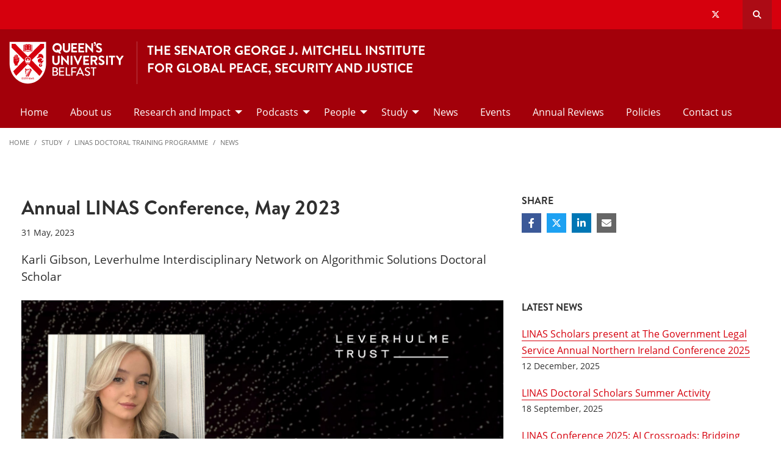

--- FILE ---
content_type: text/html; charset=UTF-8
request_url: https://www.qub.ac.uk/Research/GRI/mitchell-institute/Study/linas/news/31052023-KarliGibson.html
body_size: 12415
content:
<!doctype html>
<html class="no-js" lang="en">
  <head>     
   	<meta charset="utf-8" />
    <meta name="pageID" content="290232"/> 
    <meta name="page-layout" content="Schools 2019 - Levels"/>
    <meta name="viewport" content="width=device-width, initial-scale=1.0">
        
    



 <!-- Default Values to Fix Server Log Errors -->  
    
        

     
    
    <!-- HEAD START --><!-- HEAD END --> <!-- Head Content --> 

    <!-- Global site tag (gtag.js) - Google Analytics -->
    
<script>
  // Include the following lines to define the gtag() function when
  // calling this code prior to your gtag.js or Tag Manager snippet
  
  window.dataLayer = window.dataLayer || [];
  function gtag(){dataLayer.push(arguments);}

  // Call the default command before gtag.js or Tag Manager runs to
  // adjust how the tags operate when they run. Modify the defaults
  // per your business requirements and prior consent granted/denied, e.g.:
  
  gtag('consent', 'default', {
    'ad_storage': 'denied',
    'ad_user_data': 'denied',
    'ad_personalization': 'denied',
    'analytics_storage': 'denied'
  });
</script>
<script async src='https://www.googletagmanager.com/gtag/js?id=UA-433405-1'></script>
		<script>
			window.dataLayer = window.dataLayer || [];
			function gtag(){dataLayer.push(arguments);}
			gtag('js', new Date());
			gtag('config', 'UA-433405-1');		
		</script>
<script>
		(function(w,d,s,l,i){w[l]=w[l]||[];w[l].push({'gtm.start':
new Date().getTime(),event:'gtm.js'});var f=d.getElementsByTagName(s)[0],
j=d.createElement(s),dl=l!='dataLayer'?'&l='+l:'';j.async=true;j.src=
'https://www.googletagmanager.com/gtm.js?id='+i+dl;f.parentNode.insertBefore(j,f);
})(window,document,'script','dataLayer','GTM-M9BRBF');
</script>
 
		
		<title>Annual LINAS Conference, May 2023 | Research | Queen's University Belfast</title> 
    
    
 <!-- Page Title Creation -->
      
    <meta name="description" content="Karli Gibson, Leverhulme Interdisciplinary Network on Algorithmic Solutions Doctoral Scholar" /><!-- meta description -->      
    <meta name="keywords" content="" /><!-- meta keywords -->         
		<meta name="robots" content=""><!-- navigation object : Meta - robots --> 

    <link href="/home/media/qub-shield-favicon.ico" rel="shortcut icon" type="image/vnd.microsoft.icon" />
    
    <link rel="apple-touch-icon-precomposed" href="/home/media/Media,772146,en.png" />
    
		    <!-- Open Graph Tags : Facebook -->
    <meta property="og:locale" content="en_GB" />
    <meta property="og:title" content="" />
    <meta property="og:type" content="article" />
    <meta property="article:published_time" content="Fri, 18 Oct 2019 12:04:36 BST" />
    <meta property="article:modified_time" content="Fri, 9 Jun 2023 11:34:56 BST" />
    <meta property="article:publisher" content="QueensUniversityBelfast" />
    <meta property="og:url" content="http://www.qub.ac.uk/Research/GRI/mitchell-institute/Study/linas/news/31052023-KarliGibson.html" />    
    <!-- Open Graph Tags : Twitter Card -->
<meta name="twitter:title" content="The Senator George J. Mitchell Institute For Global Peace, Security And Justice" />
<meta name="twitter:site" content="@QUBMitchell" />
<meta name="twitter:creator" content="@QUBMitchell" />	
      
    <link rel="stylesheet" href="/home/media/schools.css?v=18.0"> <!-- Schools.css /> --> 
    
    <style>

      .has-bg+.has-bg {
        margin-top: inherit;
      }

      .l_two-column img {
        height: auto!important;
      }

      .font-small{
        font-size: 85%;
      }    

      .l_schools .grid-container .primary-nav .menu a:focus{
        background:#fff;
        color: #d6000d;
      }      

      .l_schools .grid-container .priority-nav__wrapper {
        display: inline;
      }    

      footer a {
        /*border-bottom: 1px solid #444;*/
        font-weight: bold;
      }

      footer a:hover {
        text-decoration:none;
        color:#fff;
      }
      footer a.logo, footer .social-list li a {
        border: 0;
      }
      *:focus {
        outline: 2px solid black !important;
      }      


      /*TEMP*/
      .tm-contents-list { border-bottom: none; }
      .tm-contents-list-border { border-bottom: 1px solid #f3f3f3; }
    </style>
    
    
	</head>
  
  <body class="l_schools">
    
    <!-- Google Tag Manager (noscript) -->
    <noscript aria-hidden="true"><iframe title="Google Tag Manager" src="https://www.googletagmanager.com/ns.html?id=GTM-M9BRBF"
    height="0" width="0" style="display:none;visibility:hidden"></iframe></noscript>
    <!-- End Google Tag Manager (noscript) --><!-- Google Tag Manager Code noscript -->
    
    <a id="top"><span class="show-for-sr">Top</span></a>
    
    <!-- EMERGENCY INCLUDE HERE -->	




<!-- Emergency Message: Foundation (893006) - Include Here --> 
    
    <!-- Google Tag Manager (noscript) -->
<noscript><iframe title="Google Tag Manager" src="https://www.googletagmanager.com/ns.html?id=GTM-M9BRBF"
height="0" width="0" style="display:none;visibility:hidden"></iframe></noscript>
<!-- End Google Tag Manager (noscript) -->
<!-- Google Tag Manager Code noscript -->  
    
    <div class="off-canvas-content" data-off-canvas-content>
      
      <div class="schools-header">
        <header>
            <a id="skip-nav" class="show-on-focus text-white" href="#maincontent">Skip to Content</a>

            

           <div id="search__dropdown" class="search__dropdown grid-container" data-toggler=".is-active" aria-expanded="true" role="search">
			<div class="grid-container">
                <div class="grid-x align-right">
                    <div class="large-12 cell">

                      <form id="seek2" name="seek2" action="https://www.qub.ac.uk/search/" method="get">
                        <div class="input-group">
                          <input class="input-group-field" type="search" placeholder="Search for..." id="q" name="query" tabindex="-1" autocomplete="off" required>
                          <div class="input-group-button">
                            <button class="button"><span class="fas fa-search"></span><span class="show-for-sr">SEARCH</span></button>
                          </div>
                        </div>
                      </form>
                    </div>
                </div>
			</div>
           </div>
<div class="top-nav">
        <div class="grid-container">
            <div class="grid-x">
                <div class="large-12 cell">

                    <div class="float-left">
                      <div class="hide-for-large">
                                                    <a href="//www.qub.ac.uk/"><img src="/home/media/Media,767339,en.svg" alt="LOGO(small) - Queen's University Belfast" /></a>
                      </div>
                  	</div>

            <div class="float-right">
              
			  <ul class="show-for-xlarge social-links"><li class='show-for-large'><a href='https://twitter.com/QUBMitchell/'><span class='fab fa-x-twitter' ></span><span class='show-for-sr'>Our x-twitter</span></a></li></ul>   
                 
              <button class="link hide-for-large" data-toggle="offCanvas"><span class="fas fa-bars"></span> <span class="show-for-sr">SEARCH</span></button> 
              <button class="link search" id="toggle-main-search-drawer" data-toggle="search__dropdown"><span class="fas fa-search"></span> <span class="show-for-sr">Open search drawer</span></button>
                                    

            </div>
            
            </div>
        </div>
    </div>
</div>

<a id="d.en.929503"></a>

<div id="title-bar" class="padding-vertical-1">
    <div class="grid-container ">
        <div class="grid-x"> <!-- <div class="grid-x align-middle"> -->

             <div class="cell large-shrink medium-6 small-6 title-bar__logo divider show-for-large">
                      <a href="https://www.qub.ac.uk">                        
                        <img src="/home/media/Media,767339,en.svg" alt="LOGO(large) - Queen's University Belfast" />  
                      	<!--<img src="/home/media/Media878727smxx.png" width="267" height="98"  alt="Queen's University Belfast - Logo (small)"  />-->
                      </a>
             </div>
                        
             <div class="cell large-auto small-12 medium-12 title-bar__header--cell">
                            
                        
<a href='/home/Research/GRI/mitchell-institute/'><h1 class="h4 text-uppercase">The Senator George J. Mitchell Institute<br />
For Global Peace, Security And Justice</h1>
</a>
                                                
                        </div>  

        </div>
    </div>
</div>
 <!-- Header Content -->
            <!-- Top Nav and off canvas nav code -->
          
<!-- Priority Navigation -->
        <div class="primary-nav-container" aria-labelledby="primary-nav1">
            <div class="grid-container">
                <div class="grid-x grid-padding-x">
                    <div class="cell">

                            <nav class="nav" aria-label="primary navigation" id="primary-nav1">


                                <div class="primary-nav large-12 show-for-large cell priority-wrap">
                                    <ul class="dropdown menu" data-dropdown-menu data-hover-delay="0" data-closing-time="0">
										<li><a href="/home/Research/GRI/mitchell-institute/">Home</a></li><li><a href="/home/Research/GRI/mitchell-institute/about-us/">About us</a></li><li><a href="/home/Research/GRI/mitchell-institute/ResearchandImpact/">Research and Impact</a>
<ul class="multilevel-linkul-0 menu">
<li><a href="/home/Research/GRI/mitchell-institute/ResearchandImpact/ResearchPriorities/">Research Priorities</a></li>
<li><a href="/home/Research/GRI/mitchell-institute/ResearchandImpact/ResearchImpact/">Research Impact</a></li>
<li><a href="/home/Research/GRI/mitchell-institute/ResearchandImpact/publications/">Publications</a></li>
<li><a href="/home/Research/GRI/mitchell-institute/ResearchandImpact/digital-events-and-public-engagement/">Digital Events & Public Engagement</a></li>
<li><a href="/home/Research/GRI/mitchell-institute/ResearchandImpact/Blogs/">Blogs</a></li>
<li><a href="/home/Research/GRI/mitchell-institute/ResearchandImpact/GFA25/">GFA25</a></li>

</ul>

</li><li><a href="/home/Research/GRI/mitchell-institute/podcasts/">Podcasts</a>
<ul class="multilevel-linkul-0 menu">
<li><a href="/home/Research/GRI/mitchell-institute/podcasts/TalibanTurbansandTheSmartphone/">Taliban Turbans and The Smartphone</a></li>
<li><a href="/home/Research/GRI/mitchell-institute/podcasts/mitchell-institute-conversations-podcast/">Mitchell Institute Conversations Podcast</a></li>
<li><a href="https://www.bbc.co.uk/programmes/p09jfk8p/episodes/downloads" target="_blank">The Partition of Ireland: Causes and Consequences</a></li>
<li><a href="/home/Research/GRI/mitchell-institute/podcasts/mitchell-podcast-mpod/">Postgraduate MPod Podcast</a></li>

</ul>

</li><li><a href="/home/Research/GRI/mitchell-institute/People/">People</a>
<ul class="multilevel-linkul-0 menu">
<li><a href="/home/Research/GRI/mitchell-institute/People/AcademicStaff/">Academic Staff</a></li>
<li><a href="/home/Research/GRI/mitchell-institute/People/GRIFellows/">GRI Fellows</a></li>
<li><a href="/home/Research/GRI/mitchell-institute/People/VisitingScholars/">Visiting Scholars</a></li>
<li><a href="/home/Research/GRI/mitchell-institute/People/ProfessorsEmeriti/">Professors Emeriti</a></li>
<li><a href="/home/Research/GRI/mitchell-institute/People/HonoraryProfessors/">Honorary Professors</a></li>
<li><a href="/home/Research/GRI/mitchell-institute/People/HonoraryProfessorsofPractice/">Honorary Professors of Practice</a></li>
<li><a href="/home/Research/GRI/mitchell-institute/People/InternationalAdvisoryBoard/">International Advisory Board</a></li>
<li><a href="/home/Research/GRI/mitchell-institute/People/sabbatical-fellows/">Sabbatical Fellows 2025-26</a></li>

</ul>

</li><li><a href="/home/Research/GRI/mitchell-institute/Study/">Study</a>
<ul class="multilevel-linkul-0 menu">
<li><a href="/home/Research/GRI/mitchell-institute/Study/linas/">LINAS Doctoral Training Programme</a></li>
<li><a href="/home/Research/GRI/mitchell-institute/Study/LINCSDoctoralTrainingProgramme/">LINCS Doctoral Training Programme</a></li>
<li><a href="/home/Research/GRI/mitchell-institute/Study/MAConflictTransformationandSocialJustice/">MA Conflict Transformation and Social Justice</a></li>
<li><a href="/home/Research/GRI/mitchell-institute/Study/sandb/">Scholarships and Bursaries</a></li>

</ul>

</li><li><a href="/home/Research/GRI/mitchell-institute/news/">News</a></li><li><a href="/home/Research/GRI/mitchell-institute/events/">Events</a></li><li><a href="/home/Research/GRI/mitchell-institute/AnnualReviews/">Annual Reviews</a></li><li><a href="/home/Research/GRI/mitchell-institute/Policies/">Policies</a></li><li><a href="/home/Research/GRI/mitchell-institute/Contactus/">Contact us</a></li>                                    </ul>
                                </div>
                             </nav>

                    </div>
                </div>
            </div>
        </div>

<!-- Off Canvas Navigation -->
<div class="primary-nav-container hide-for-large">

    <div class="grid-container">
        <div class="grid-x grid-padding-x">
            <div class="cell">

                <div class="off-canvas in-canvas-for-large position-right" id="offCanvas" data-off-canvas>

                    <div class="primary-nav">
						<ul class="vertical large-horizontal menu" data-responsive-menu="drilldown large-dropdown">
							<li><a href="/home/Research/GRI/mitchell-institute/">Home</a></li><li><a href="/home/Research/GRI/mitchell-institute/about-us/">About us</a></li><li><a href="/home/Research/GRI/mitchell-institute/ResearchandImpact/">Research and Impact</a>
<ul class="multilevel-linkul-0 menu">
<li><a href="/home/Research/GRI/mitchell-institute/ResearchandImpact/ResearchPriorities/">Research Priorities</a></li>
<li><a href="/home/Research/GRI/mitchell-institute/ResearchandImpact/ResearchImpact/">Research Impact</a></li>
<li><a href="/home/Research/GRI/mitchell-institute/ResearchandImpact/publications/">Publications</a></li>
<li><a href="/home/Research/GRI/mitchell-institute/ResearchandImpact/digital-events-and-public-engagement/">Digital Events & Public Engagement</a></li>
<li><a href="/home/Research/GRI/mitchell-institute/ResearchandImpact/Blogs/">Blogs</a></li>
<li><a href="/home/Research/GRI/mitchell-institute/ResearchandImpact/GFA25/">GFA25</a></li>

</ul>

</li><li><a href="/home/Research/GRI/mitchell-institute/podcasts/">Podcasts</a>
<ul class="multilevel-linkul-0 menu">
<li><a href="/home/Research/GRI/mitchell-institute/podcasts/TalibanTurbansandTheSmartphone/">Taliban Turbans and The Smartphone</a></li>
<li><a href="/home/Research/GRI/mitchell-institute/podcasts/mitchell-institute-conversations-podcast/">Mitchell Institute Conversations Podcast</a></li>
<li><a href="https://www.bbc.co.uk/programmes/p09jfk8p/episodes/downloads" target="_blank">The Partition of Ireland: Causes and Consequences</a></li>
<li><a href="/home/Research/GRI/mitchell-institute/podcasts/mitchell-podcast-mpod/">Postgraduate MPod Podcast</a></li>

</ul>

</li><li><a href="/home/Research/GRI/mitchell-institute/People/">People</a>
<ul class="multilevel-linkul-0 menu">
<li><a href="/home/Research/GRI/mitchell-institute/People/AcademicStaff/">Academic Staff</a></li>
<li><a href="/home/Research/GRI/mitchell-institute/People/GRIFellows/">GRI Fellows</a></li>
<li><a href="/home/Research/GRI/mitchell-institute/People/VisitingScholars/">Visiting Scholars</a></li>
<li><a href="/home/Research/GRI/mitchell-institute/People/ProfessorsEmeriti/">Professors Emeriti</a></li>
<li><a href="/home/Research/GRI/mitchell-institute/People/HonoraryProfessors/">Honorary Professors</a></li>
<li><a href="/home/Research/GRI/mitchell-institute/People/HonoraryProfessorsofPractice/">Honorary Professors of Practice</a></li>
<li><a href="/home/Research/GRI/mitchell-institute/People/InternationalAdvisoryBoard/">International Advisory Board</a></li>
<li><a href="/home/Research/GRI/mitchell-institute/People/sabbatical-fellows/">Sabbatical Fellows 2025-26</a></li>

</ul>

</li><li><a href="/home/Research/GRI/mitchell-institute/Study/">Study</a>
<ul class="multilevel-linkul-0 menu">
<li><a href="/home/Research/GRI/mitchell-institute/Study/linas/">LINAS Doctoral Training Programme</a></li>
<li><a href="/home/Research/GRI/mitchell-institute/Study/LINCSDoctoralTrainingProgramme/">LINCS Doctoral Training Programme</a></li>
<li><a href="/home/Research/GRI/mitchell-institute/Study/MAConflictTransformationandSocialJustice/">MA Conflict Transformation and Social Justice</a></li>
<li><a href="/home/Research/GRI/mitchell-institute/Study/sandb/">Scholarships and Bursaries</a></li>

</ul>

</li><li><a href="/home/Research/GRI/mitchell-institute/news/">News</a></li><li><a href="/home/Research/GRI/mitchell-institute/events/">Events</a></li><li><a href="/home/Research/GRI/mitchell-institute/AnnualReviews/">Annual Reviews</a></li><li><a href="/home/Research/GRI/mitchell-institute/Policies/">Policies</a></li><li><a href="/home/Research/GRI/mitchell-institute/Contactus/">Contact us</a></li>						</ul>
                    </div>

                    <button class="close-button" aria-label="Close menu" type="button" data-close>
                      <span aria-hidden="true">&times;</span>
                    </button>

                    <div class="hide-for-large">
                                            
                      <ul class="social-media"><li class=''><a href='https://twitter.com/QUBMitchell/'><span class='fab fa-x-twitter' ></span><span class='show-for-sr'>Our x-twitter</span></a></li></ul>                      
                    </div>

                </div>
            </div>

        </div>

    </div>

</div>

          
          <!---End Top Nav and off canvas nav code -->
          
           <!--Start Secondary Nav Mobile-->
            <div class="hide-for-large">
                <div class="title-bar margin-0" data-toggler="secondary-nav-mobile mobile-menu-arrow" data-responsive-toggle="secondary-nav-mobile" data-hide-for="large" style="cursor: pointer;">
                    <div data-toggle="secondary-nav-mobile" style="width: 100%;">
                        <div class="title-bar-title">In This Section<div class="mobile-menu-arrow"></div>
                    </div>
                  </div>
                </div>
              <nav id="secondary-nav-mobile" class="bg-white">
                <ul class="vertical menu">
<li class="fit"><a href="/home/Research/GRI/mitchell-institute/Study/linas/KeyDetails/">Key Details</a></li><li class="fit"><a href="/home/Research/GRI/mitchell-institute/Study/linas/Contacts/">Contacts</a></li><li class="fit"><a href="/home/Research/GRI/mitchell-institute/Study/linas/meet-the-scholars/">Meet the Doctoral Scholars</a></li><li class="fit"><span class="currentbranch0"><a href="/home/Research/GRI/mitchell-institute/Study/linas/news/">News</a></span></li><li class="fit"><a href="/home/Research/GRI/mitchell-institute/Study/linas/events/">Events</a></li><li class="fit"><a href="/home/Research/GRI/mitchell-institute/Study/linas/blog/">Student Blog</a></li>                </ul>
                <hr class="margin-0">
              </nav>
          </div><!--Close Secondary Nav Mobile-->
          
          
          
        </header>
			</div>               
				
      <div class="pre-content">
      	
 			</div>
      
      
      <div class="grid-container">
        <div class="grid-x grid-margin-x grid-padding-y">
          <div class="cell">
            <!-- Breadcrumb START -->
            <nav aria-label="Breadcrumb">
                      
<!-- primaryNavLevel = <li><a href="/home/Research/GRI/TheInstituteforGlobalFoodSecurity/">The Institute for Global Food Security </a></li><li><a href="/home/Research/GRI/mitchell-institute/">The Senator George J. Mitchell Institute for Global Peace, Security and Justice</a>
<ul class="multilevel-linkul-0">
<li><a href="/home/Research/GRI/mitchell-institute/">Home</a></li>
<li><a href="/home/Research/GRI/mitchell-institute/about-us/">About us</a></li>
<li><a href="/home/Research/GRI/mitchell-institute/ResearchandImpact/">Research and Impact</a></li>
<li><a href="/home/Research/GRI/mitchell-institute/podcasts/">Podcasts</a></li>
<li><a href="/home/Research/GRI/mitchell-institute/People/">People</a></li>
<li><a href="/home/Research/GRI/mitchell-institute/Study/">Study</a>
<ul class="multilevel-linkul-1">
<li><a href="/home/Research/GRI/mitchell-institute/Study/linas/">LINAS Doctoral Training Programme</a>
<ul class="multilevel-linkul-2">
<li><a href="/home/Research/GRI/mitchell-institute/Study/linas/KeyDetails/">Key Details</a></li>
<li><a href="/home/Research/GRI/mitchell-institute/Study/linas/Contacts/">Contacts</a></li>
<li><a href="/home/Research/GRI/mitchell-institute/Study/linas/meet-the-scholars/">Meet the Doctoral Scholars</a></li>
<li><a href="/home/Research/GRI/mitchell-institute/Study/linas/news/">News</a></li>
<li><a href="/home/Research/GRI/mitchell-institute/Study/linas/events/">Events</a></li>
<li><a href="/home/Research/GRI/mitchell-institute/Study/linas/blog/">Student Blog</a></li>

</ul>

</li>
<li><a href="/home/Research/GRI/mitchell-institute/Study/LINCSDoctoralTrainingProgramme/">LINCS Doctoral Training Programme</a></li>
<li><a href="/home/Research/GRI/mitchell-institute/Study/MAConflictTransformationandSocialJustice/">MA Conflict Transformation and Social Justice</a></li>
<li><a href="/home/Research/GRI/mitchell-institute/Study/sandb/">Scholarships and Bursaries</a></li>

</ul>

</li>
<li><a href="/home/Research/GRI/mitchell-institute/news/">News</a></li>
<li><a href="/home/Research/GRI/mitchell-institute/events/">Events</a></li>
<li><a href="/home/Research/GRI/mitchell-institute/AnnualReviews/">Annual Reviews</a></li>
<li><a href="/home/Research/GRI/mitchell-institute/Policies/">Policies</a></li>
<li><a href="/home/Research/GRI/mitchell-institute/Contactus/">Contact us</a></li>

</ul>

</li><li><a href="/home/Research/GRI/TheInstituteforHealthSciences/">The Institute for Health Sciences</a></li> --><!-- primaryNavLevelName = Level 5-->              <ul class="breadcrumbs display-block">
                <li><a href="/home/Research/GRI/mitchell-institute/">Home</a></li>
                <li class=""><a href="/home/Research/GRI/mitchell-institute/Study/">Study</a></li><li><a href="/home/Research/GRI/mitchell-institute/Study/linas/">LINAS Doctoral Training Programme</a></li><li><a href="/home/Research/GRI/mitchell-institute/Study/linas/news/">News</a>
                </li>
              </ul>                         
                      
                      
            </nav>
            <!-- Breadcrumb END --> 
          </div>
        </div>
      </div>        
     
     
		<!--php echo( $mainContentHTMLStart ); -->
<div class='grid-container large-margin-vertical-1'>
			<div class='grid-x grid-margin-x'>
				<div class='xlarge-9 large-8 cell' id='l-schools-left-col'>
          
          
          <main class="l_two-column" id="maincontent">            
					
            <h1 class="main-title" aria-level="1" >News</h1>
<!---Right Area-->

<style>
  /* hide duplicate title on fulltext */
  .l_schools .main-title, .l_schools .breadcrumb-main, .l_core .main-title h1, .l_core h1#page-title {
    display:none;
  }
  .l_schools #l-schools-left-col,  .l_generic .main-column {
    width: 98% !important;
  }

  /*This hides the right navigation on news fulltext items for Schools 2019 where the right column*/
  @media (min-width: 960px) {
    .l_schools .right-column, .l_generic .right-column {
      display: none;
    }
  }  
</style>


<!-- DTP - News Fulltext -->

<article class="tm_news-fulltext margin-vertical-2">
    <div class="grid-container padding-horizontal-1 padding-vertical-0">
      
        <div class="grid-x grid-margin-x">
          
          
          	<!-- ARTICLE INTRO -->
            <div class="xxlarge-9 xlarge-8 cell small-order-1 xxlarge-padding-right-1 wysiwyg">
                    <h1>Annual LINAS Conference, May 2023</h1>              
              		<time class="font-small margin-bottom-1 display-block" datetime="2023-05-31">31 May, 2023</time>
                    <p class="lead intro">Karli Gibson, Leverhulme Interdisciplinary Network on Algorithmic Solutions Doctoral Scholar</p>
                  
            </div>   
          
          
          	<!-- ARTICLE CONTENT -->
            <div class="xxlarge-9 xlarge-8 cell small-order-2 xlarge-order-2 xxlarge-padding-right-1 wysiwyg">
                                    
               

              <figure class="margin-bottom-1">                          
                <img src="/home/media/Media1780985smxx.jpg" alt="" class="full-width"> 
                
              </figure>

                 
                      
              <p>On Wednesday 10 May 2023, the first <a href="/home/Research/GRI/mitchell-institute/FileStore/Filetoupload,1780984,en.pdf">Annual Leverhulme Interdisciplinary Network on Algorithmic Solutions (LINAS) Conference</a> took place. The student-led conference welcomed presenters and attendees from a wide-range of backgrounds and disciplines to discuss how artificial intelligence is changing what it means to be human.</p>
<p>Early in the academic year, we settled upon the theme of <strong>&lsquo;AI, Ethics and the Human&rsquo; </strong>and welcomed doctoral scholars and academics researching at the intersections of the technical and the social to attend. &nbsp;</p>
<p>With the conference, we hoped to create a collaborative environment through which to address urgent questions about the implications of massive-scale data processing, artificial intelligence (AI) and machine learning (ML). Within the social sciences, questions arise about algorithmic systems: what does they mean for human agency? How are we to understand accountability without transparency in the face of &lsquo;black box&rsquo; algorithms? And what does this mean for human rights law? Within disciplines of science and engineering, similar questions are posed: how can we develop fair algorithmic solutions? And how can we work transparently? &nbsp;</p>
<p>The LINAS Conference was designed to bring together a multiplicity of disciplines, including law, politics, computer science, engineering, maths and physics, in order to embody the interdisciplinary nature of the LINAS programme and to address these important questions.</p>
<p>The day consisted of three panels of doctoral scholars and the LINAS forum. After the conference was opened by Mitchell Institute Director Professor Richard English, the first panel of the day <strong>&lsquo;Surveillance and Security&rsquo;</strong> commenced. Consisting of James Sweeney, Jason McKillen and I, we focused on the effects of surveillance technologies in different areas of society, from border technologies to 3D printing of weapons.</p>
<p>The second panel, <strong>&lsquo;Robotics and Automation&rsquo;</strong>, featured presentations from Hugh Williams, Femi Omotoyinbo and Mauricio Figueroa, discussing the ethical implications of implementing robotics into our daily lives.</p>
<p>The final panel of the day was <strong>&lsquo;AI in Society&rsquo;</strong>, with David Mark, Stanley Simoes and Jarlath Warner, questioning the use of AI in art, elections and health, respectively.</p>
<p>Each panel provoked both technical and non-technical questions from the audience, and kick-started discussions that illustrated the necessity of understanding the profound implications of AI on society.</p>
<p>We opted to provide some of the early year LINAS scholars with the opportunity to showcase some of the other cutting-edge research taking place within the Mitchell Institute.</p>
<p>We chose a short, forum style presentation, aptly named the <strong>&lsquo;LINAS Forum&rsquo;</strong> with speakers Jessica Barr, Marc Elliott, Anna Montgomery, Katherine Pittalis and Josh Weston providing five-minute presentations each. The forum gave these doctoral scholars with an opportunity to explore and receive instructive feedback on their research from a range of interdisciplinary academics, asking thought-provoking questions that provided guidance for further research.</p>
<p><a href="https://matthiasleese.com/">Professor Matthias Leese</a> of <a href="https://ethz.ch/en.html">ETH Zurich</a> ended the conference with his insightful keynote presentation titled <strong>&lsquo;</strong><strong>Data for international security: Why and how data practices matter&rsquo;.</strong></p>
<p>Professor Leese addressed the accuracy, completeness, and trustworthiness of data, and how it changes over time, and his presentation was followed by a lively question and answer session.</p>
<p>The day concluded with closing remarks from LINAS Coordinator, Professor John Morison, and after a long day of stimulating debates around AI and ethics, the LINAS Organising Committee and the rest of the speakers celebrated that evening in Belfast City Centre.</p>
<p>The LINAS conference was the result of months of planning and preparation. I would like to say a huge thank you the Mitchell Institute staff of Valerie Miller, Brett Walker and Louise Milligan for their advice; the organising committee and I would not have been able to do it without them. Thank you to the panel chairs Dr Ciar&aacute;n O&rsquo;Kelly, Dr Teresa Degenhardt and Dr Mike Bourne, and to all of the speakers of the day. Lastly, thank you to the committee, Anna Montgomery, David Mark, James Sweeney, Joshua Weston and Shania Kirk, for all of their help with even the most mundane of tasks &ndash; I am incredibly grateful.</p>
<p>The second annual LINAS conference will take place in the next academic year, joined by a new cohort of doctoral scholars.</p>
<p>See you there!</p>
<p>&nbsp;</p>
<p>&ldquo;As a doctoral researcher exploring the intersections of law and technology, I must express that discovering a vibrant community like LINAS is a rare gem. &nbsp;Participating in this student-led conference was an absolute privilege, enabling me to forge connections with fellow researchers who share similar career stages and common interests. &nbsp;I was truly amazed by the remarkable quality of interdisciplinarity displayed in their projects, and the exceptional sense of community they fostered was unparalleled&rdquo;</p>
<p><strong>Mauricio Figueroa (University of Newcastle) </strong></p>
<p><strong>Twitter: @mfiguerres_</strong></p>
<p>&nbsp;</p>
<p>&ldquo;The first LINAS conference was a great success. &nbsp;Wide ranging papers each opening up important avenues of genuinely inter-disciplinary research. &nbsp;What impressed me most was the rigour and generosity of all participants: no disciplinary silos, just stimulating and supportive conversations&rdquo;</p>
<p><strong>Dr Mike Bourne (Queen&rsquo;s University Belfast) </strong></p>
<p><strong>Twitter: @DrMikeBourne</strong></p>
<p>&nbsp;</p>
<p>Karli Gibson is a second year Doctoral Scholar on the <a href="https://www.qub.ac.uk/Research/GRI/mitchell-institute/Study/linas/">LINAS Doctoral Training Programme. </a>&nbsp;Her research explores questions of responsibility at the automated border. &nbsp;Adopting a material-semiotic approach and engaging with Critical Race Theory, she investigates the racialized character of automated borders, where blame lies for racialized border decisions, and the impact of these decisions upon the bodies of irregular migrants.</p>
<p>Read more <a href="https://www.qub.ac.uk/Research/GRI/mitchell-institute/Study/linas/meet-the-scholars/">here</a>.</p>
<p>&nbsp;</p>
<p><img src="/home/media/Media1794799smxx.jpg" alt="" style="width:500px; height:333px;" /></p>
<p><img src="/home/media/Media1794800smxx.jpg" alt="" style="width:500px; height:333px;" /></p>
<p><img src="/home/media/Media1794801smxx.jpg" alt="" style="width:500px; height:333px;" /></p>
<p><img src="/home/media/Media1794802smxx.jpg" alt="" style="width:500px; height:333px;" /></p>
<p><img src="/home/media/Media1794803smxx.jpg" alt="" style="width:500px; height:333px;" /></p>
<p><img src="/home/media/Media1794804smxx.jpg" alt="" style="width:500px; height:333px;" /></p>
<p><img src="/home/media/Media1794809smxx.jpg" alt="" style="width:500px; height:333px;" /></p>
<p><img src="/home/media/Media1794805smxx.jpg" alt="" style="width:500px; height:333px;" /></p>
<p><img src="/home/media/Media1794807smxx.png" alt="" style="width:500px; height:333px;" /></p> 
                      
                      
              <section class="callout bg-white margin-0">
                      
              <div class="grid-x grid-margin-x">
                                                    
                  
                          
                          
               <div class="medium-auto align-self-middle cell">
                 
                 
                 
               </div>

               </div>
                          
               </section>                      
                      
               

                                          
                      
           </div>
          
          
<!-- SHARE -->
          
          
          
          
          <div class="xxlarge-3 xlarge-4 cell small-order-3 xlarge-order-1 margin-bottom-3">
                <h6 class="text-uppercase">Share</h6>
                <ul class="share-list text-white">
                  <li><a href="javascript:window.open('http://www.facebook.com/sharer/sharer.php?u=https://www.qub.ac.uk/Research/GRI/mitchell-institute/Study/linas/news/31052023-KarliGibson.html&t=Annual+LINAS+Conference%2C+May+2023', 'facebook_share', 'height=320, width=640, toolbar=no, menubar=no, scrollbars=no, resizable=no, location=no, directories=no, status=no');void(0);" class="fb" aria-label="Share on Facebook"><span class="fab fa-facebook-f"></span></a></li>
                  <li><a href="javascript:window.open('https://twitter.com/intent/tweet?text=Annual+LINAS+Conference%2C+May+2023&url=https://www.qub.ac.uk/Research/GRI/mitchell-institute/Study/linas/news/31052023-KarliGibson.html', 'twitter_share', 'height=320, width=640, toolbar=no, menubar=no, scrollbars=no, resizable=no, location=no, directories=no, status=no');void(0);" class="tw" aria-label="Share on Twitter"><span class="fab fa-x-twitter"></span></a></li>
                  <li><a href="javascript:window.open('https://www.linkedin.com/shareArticle?mini=true&url=https://www.qub.ac.uk/Research/GRI/mitchell-institute/Study/linas/news/31052023-KarliGibson.html','linkedin_share', 'height=320, width=640, toolbar=no, menubar=no, scrollbars=no, resizable=no, location=no, directories=no, status=no');void(0);" class="li" aria-label="Share on Linkedin"><span class="fab fa-linkedin-in"></span></a></li>  
                  <li><a href="mailto:?subject=Annual LINAS Conference, May 2023 - Shared from Queen's University Belfast&body=https://www.qub.ac.uk/Research/GRI/mitchell-institute/Study/linas/news/31052023-KarliGibson.html" aria-label="Share via email"><span class="fas fa-envelope"></span></a></li>
                </ul>
            </div>
          
          
          <!-- LATEST NEWS -->
          <aside class="xxlarge-3 xlarge-4 cell small-order-4">
            <h6 class="text-uppercase margin-bottom-1">Latest News</h6>
            <ul class="no-bullet wysiwyg">
            <li class="margin-bottom-1">
  <a href="/home/Research/GRI/mitchell-institute/Study/linas/news/12122025-TheGovernmentLegalServiceAnnualNorthernIrelandConference2025.html">LINAS Scholars present at The Government Legal Service Annual Northern Ireland Conference 2025
</a>
  <div class="font-small">12 December, 2025</div>
</li><li class="margin-bottom-1">
  <a href="/home/Research/GRI/mitchell-institute/Study/linas/news/18092025-LINASSummerActivity.html">LINAS Doctoral Scholars Summer Activity</a>
  <div class="font-small">18 September, 2025</div>
</li><li class="margin-bottom-1">
  <a href="/home/Research/GRI/mitchell-institute/Study/linas/news/27052025-LINASConferenceblog.html">LINAS Conference 2025: AI Crossroads: Bridging Disciplines for Innovation</a>
  <div class="font-small">27 May, 2025</div>
</li><li class="margin-bottom-1">
  <a href="/home/Research/GRI/mitchell-institute/Study/linas/news/26052025-LeverhulmeTrustvisit.html">Leverhulme Trust Visit to Queen’s University Belfast</a>
  <div class="font-small">26 May, 2025</div>
</li><li class="margin-bottom-1">
  <a href="/home/Research/GRI/mitchell-institute/Study/linas/news/14042025-LINASSeminarSeriesblog.html">LINAS Seminar Series - Celebrating Interdisciplinary Research</a>
  <div class="font-small">14 April, 2025</div>
</li></ul>


          </aside>  
             
        </div>
    </div>
</article> 

  
<script type="application/ld+json">
  {
    "@context": "http://schema.org",
    "@type": "NewsArticle",    
  	"publisher": {
        "@type": "Organization",
   		"name": "Queen's University Belfast",
  		"logo": {
  "@type": "ImageObject",
  "url": "https://www.qub.ac.uk/home/media/Media,767339,en.svg",
  "width": "-1",
  "height": "-1" 
} 
     },  
    "author": "Queen's University Belfast",
    "datePublished": "2023-05-31",   
    "dateModified": "2024-01-9",     
    "name": "Annual LINAS Conference, May 2023",
    "headline": "Annual LINAS Conference, May 2023",  
  	"description": "Karli Gibson, Leverhulme Interdisciplinary Network on Algorithmic Solutions Doctoral Scholar"   
    
    , "image": {
  "@type": "ImageObject",
  "url": "https://www.qub.ac.uk/home/media/Media1780985smxx.jpg",
  "width": "1600",
  "height": "747" 
}  
    
    , "keywords": "Surveillance, Security, Ethics, Robotics, Automation, Artificial Intelligence, Machine Learning"
	
    , "audience": "All"
  }
</script></main>
	</div>

				<!--<div class='xxlarge-3 xlarge-4 cell small-order-1 medium-order-1 right-column'>-->
				<div class='xlarge-3 large-4 cell margin-bottom-2 right-column'>
					
       <!--t4 type="media" id="872610" right nav/--> 
          
        <!--Begin Right Col Navigation Logic --> 
                    
        <!--End Right ColNnavigation Logic -->  
         
          
<div class="contextual-navigation large-margin-bottom-2 show-for-large" aria-label="Secondary"> 
  
 

  
  <div class="contextual-nav hide-for-small"> 

<h6 class="tm_panel padding-top-1 padding-right-1 show-for-large">LINAS Doctoral Training Programme</h6><nav id="secondary-nav" aria-label="Secondary"><ul class="vertical menu"><li><span class="hide-for-large font-bold"><a href="/home/Research/GRI/mitchell-institute/Study/linas/">LINAS Doctoral Training Programme</a></span></li><li class="fit"><a href="/home/Research/GRI/mitchell-institute/Study/linas/KeyDetails/">Key Details</a></li><li class="fit"><a href="/home/Research/GRI/mitchell-institute/Study/linas/Contacts/">Contacts</a></li><li class="fit"><a href="/home/Research/GRI/mitchell-institute/Study/linas/meet-the-scholars/">Meet the Doctoral Scholars</a></li><li class="fit"><span class="currentbranch0"><a href="/home/Research/GRI/mitchell-institute/Study/linas/news/">News</a></span></li><li class="fit"><a href="/home/Research/GRI/mitchell-institute/Study/linas/events/">Events</a></li><li class="fit"><a href="/home/Research/GRI/mitchell-institute/Study/linas/blog/">Student Blog</a></li></ul></div>     
    

  </div> <!--close contextual-nav-->
  
</nav> <!--close contextual-navigation-->

        


        
        
        </div>
		</div>
				</div> <!--Right Col End-->
</div>
</div>
				<div class="post-content">
        	
				</div>

        <footer id="footer">
            
<!-- FOOTER --> <!-- text/html -->
<div id="footer__qub-logo">
    <div class="padding-vertical-2 large-padding-vertical-3 ">

        <div class="grid-container">
            <div class="grid-x grid-margin-x">

                <div class="large-12 margin-bottom-2 large-margin-bottom-3 cell">
                    <a href="/" class="logo">
                        <img src="/home/media/Media977028smxx.svg" alt="QUB Logo" />
                    </a>
                </div>

                <div class="xlarge-6 cell margin-bottom-2 footer-list">
                
                	<div class="large-12 cell">
                        <h5 class="text-uppercase text-white">Contact Us</h5>
                    </div>
                
                    <div class="grid-x grid-margin-x">

                        <div class="medium-6 cell">
                            <div class='large-3 medium-6 cell footer-list'><p>The Senator George J. Mitchell Institute for Global Peace, Security and Justice&nbsp;</p>
<p>Queen's University Belfast<br />18-19 University Square<br />Belfast<br />United Kingdom<br />BT7 1NN</p></div>                        </div>    
                        <div class="medium-6 cell footer-list">                        
                            <div class='large-3 medium-6 cell footer-list'><p>T: +44 (0) 28 9097 3609 / 1346&nbsp;<br />E:&nbsp;<a href="mailto:mitchell.institute@qub.ac.uk" target="_blank" rel="noopener">mitchell.institute@qub.ac.uk</a></p></div>                        </div>

                     </div>
                </div>   

                <div class="xlarge-6 cell margin-bottom-2">
                    <div class="grid-x grid-margin-x">

                        <div class="medium-6 cell footer-list">    
                            <div class='large-3 medium-6 cell footer-list'><h4><strong>Quick</strong> Links</h4>
<ul class="no-bullet">
<li><a href="/home/Research/GRI/mitchell-institute/">Home</a></li>
<li><a href="/home/Research/GRI/mitchell-institute/Study/">Study</a></li>
<li><a href="/home/Research/GRI/mitchell-institute/ResearchandImpact/">Research</a></li>
<li><a href="https://www.qub.ac.uk/Research/GRI/mitchell-institute/podcasts/">Podcasts</a></li>
<li><a href="https://mailchi.mp/qub/mitchell-institute-newsletter-november-10345364?e=1052ced1f4">Newsletter</a></li>
</ul></div>                        </div>    
                        <div class="medium-6 cell">        
                            <div class='large-3 medium-6 cell footer-list'><h4><strong>Social Media</strong></h4><ul class='social-list'><li><a href='https://twitter.com/QUBMitchell' aria-label='Social Media Link 1'><span class='fab fa-x-twitter' ></span></a></li><li><a href='https://youtube.com/playlist?list=PLfDdUE0cOJYAJ2q8n7k2MqaO7bxUxYYCu ' aria-label='Social Media Link 2'><span class='fab fa-youtube' ></span></a></li></ul></div>                        </div>

                    </div>
                </div> 

            </div>
        </div>
        
    </div>
</div>

 <!-- Footer Content -->
        </footer>

        <div id="footer__copyright">
          <div class="grid-container padding-vertical-1">
            <div class="grid-x align-middle padding-top-1">
              <div class="medium-3 cell show-for-large margin-bottom-1">				
                <span>© Queen's University Belfast 2024</span>            
              </div>
              <div class="medium-9 cell show-for-large">
                <div class="grid-x align-right text-right">
                  <ul class="no-bullet legal-info">
                    <li><a href="https://www.qub.ac.uk/about/website/privacy-and-cookies/">Privacy and cookies</a></li>
<li><a href="https://www.qub.ac.uk/about/website/accessibility-statement/">Website accessibility</a></li>
<li><a href="https://www.qub.ac.uk/about/Leadership-and-structure/information-compliance-unit/foi">Freedom of information </a></li>
<li><a href="https://www.qub.ac.uk/home/modern-slavery-statement/
">Modern slavery statement</a></li>
<li><a href="https://www.qub.ac.uk/directorates/HumanResources/diversity-and-inclusion/">Equality, Diversity and Inclusion</a></li>
<li><a href="https://www.qub.ac.uk/about/Leadership-and-structure/policies/">University Policies and Procedures</a></li>

                  </ul>
                </div>
              </div>
              <div class="medium-12 cell hide-for-large mobile">
                <div class="grid-x align-left text-left">
                  <div class="h4 text-white">Information</div>
                  <ul class="no-bullet legal-info">
                    <li><a href="https://www.qub.ac.uk/about/website/privacy-and-cookies/">Privacy and cookies</a></li>
<li><a href="https://www.qub.ac.uk/about/website/accessibility-statement/">Website accessibility</a></li>
<li><a href="https://www.qub.ac.uk/about/Leadership-and-structure/information-compliance-unit/foi">Freedom of information </a></li>
<li><a href="https://www.qub.ac.uk/home/modern-slavery-statement/
">Modern slavery statement</a></li>
<li><a href="https://www.qub.ac.uk/directorates/HumanResources/diversity-and-inclusion/">Equality, Diversity and Inclusion</a></li>
<li><a href="https://www.qub.ac.uk/about/Leadership-and-structure/policies/">University Policies and Procedures</a></li>

                  </ul>
                  <p><span>© Queen's University Belfast 2024</span></p>
                </div>
              </div>
            </div>
          </div>
        </div>

<style>
.l_schools .manage-cookies {
    display: block;
  	background: #2f2f2f;
    font-weight: 600;
    color: #fff!important;
    font-size: inherit;
    text-align: center;
    padding: 20px;
    -webkit-transition: all .3s;
    transition: all .3s;
}
</style>
<a onclick="CookieControl.open();" href="javascript:void(0);" class="manage-cookies">Manage cookies</a>

<link rel="stylesheet" href="https://www.qub.ac.uk/assets/fontawesome6/pro/css/all.min.css" crossorigin="anonymous"><!-- FontAwesome 6 -->




 

  <script src="/home/media/app.js?v=28.0"></script>




  

	
	 

	<!-- cookie-control -->
	<!-- Latest Stable Version -->
<script src="https://cc.cdn.civiccomputing.com/9/cookieControl-9.x.min.js" type="text/javascript"></script>

<script> 
  var config = {
    apiKey: 'dc176849d7dea14c3b7808ce81d3a15a214a3bbc',
    product: 'CUSTOM',
    excludedCountries: ['all'],
    initialState: "NOTIFY",
    consentCookieExpiry: number = 365,
    layout: "POPUP",
    position: "LEFT",
    rejectButton: false,
    closeStyle: "BUTTON",
    settingsStyle: "BUTTON",
    text: {
        title: 'LET US KNOW YOU AGREE TO COOKIES',
        intro: 'We use cookies to give you the best online experience.  Please let us know if you agree to all of these cookies.',
        notifyTitle: 'YOUR CHOICE REGARDING COOKIES',
        necessaryTitle: 'NECESSARY COOKIES',
        necessaryDescription: 'These cookies are essential in order to enable you to move around the website and so cannot be disabled.',
        on: 'On',
        off: 'Off',
        accept: 'ACCEPT COOKIES',
        acceptSettings: 'ACCEPT COOKIES',
        settings: 'GO TO SETTINGS',
        acceptRecommended: 'ACCEPT COOKIES',
        closeLabel: 'Save/Close',
    },
    branding: {
        backgroundColor: 'rgba(143,14,32, 0.9)',
        removeAbout: true,
        fontFamily: '"Open Sans",sans-serif',
        toggleColor: '#fff',
        fontSize: "0.9em",
        fontSizeTitle: "0.9em",
        fontSizeHeaders: "0.9em",
        acceptText: '#8f0e20',
        acceptBackground: '#fff',
        removeIcon: true
    },

    necessaryCookies: ['session', 'session-src', 'pamui-xsrf-token', 'SESSION_TOKEN'],

    optionalCookies: [
        {
            name: 'ANALYTICS Cookies',
            label: 'ANALYTICS COOKIES',
            recommendedState: 'on',
            description: 'Allow performance cookies for analytics tools that help us improve the experience of using our site.',
            cookies: ['_ga', '_ga*', '_gid', '_gat', '__utma', '__utmt', '__utmb', '__utmc', '__utmz', '__utmv'],
            onAccept: function () {
                gtag('consent', 'update', {
                    'analytics_storage': 'granted'
                });

            },
            onRevoke: function () {
                gtag('consent', 'update', {
                    'analytics_storage': 'denied'
                });

            }
        }, {
            name: 'Marketing Cookies',
            label: 'MARKETING COOKIES',
            recommendedState: 'on',
            description: 'Allow us to personalise ads, such as providing reminders of Open Days, by sharing information about your site use with partners we work with.',
            cookies: ['_gcl_au', 'Hm_lpvt*', 'Hm_lvt*', 'cuvid*', 'cusid*', 'cuvon*', 'cd_optout_accountkey', '_fbp*', 'questback.popup.qubtest1.s', 'questback.popup.qubtest1.p'],
            onAccept: function () {
                gtag('consent', 'update', {
                    'ad_storage': 'granted',
                    'ad_user_data': 'granted',
                    'ad_personalization': 'granted'
                });

            },
            onRevoke: function () {
                gtag('consent', 'update', {
                    'ad_storage': 'denied',
                    'ad_user_data': 'denied',
                    'ad_personalization': 'denied'
                });
            }
        }
    ],

    statement: {
        description: 'For more detailed information on the cookies we use, please check our',
        name: 'Privacy Policy',
        url: 'https://www.qub.ac.uk/about/website/privacy-and-cookies/',
        updated: '29/05/2020'
    }

};

CookieControl.load(config);
  
  
</script>


 

  </body>    
</html>